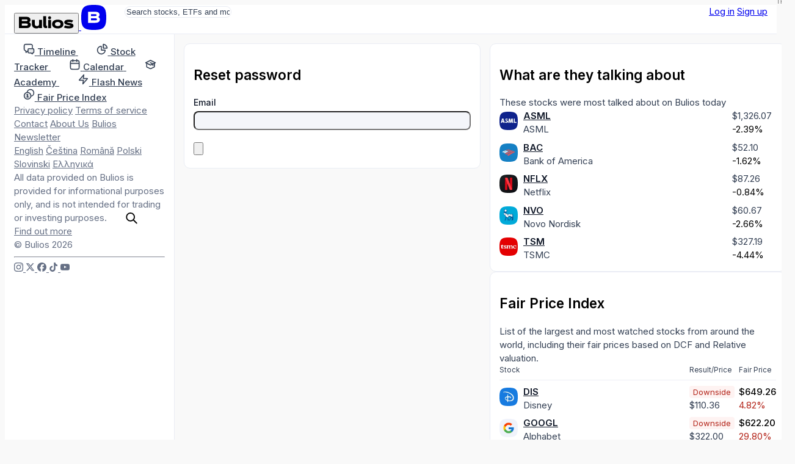

--- FILE ---
content_type: text/html; charset=utf-8
request_url: https://tr.bulios.com/lost-password
body_size: 10266
content:
<!DOCTYPE html>
<html lang="tr">
<head>

		<link rel="canonical" href="https://tr.bulios.com/lost-password">



	<title>Reset password | Bulios</title>

<meta charset="utf-8">

<meta http-equiv="X-UA-Compatible" content="IE=edge,chrome=1">

<meta name="viewport" content="width=device-width, initial-scale=1">

<meta name="twitter:card" content="summary_large_image">

<meta property="og:title" content="Reset password">

<meta name="twitter:title" content="Reset password">

<meta name="description" content="Join more than 100,000 members of the Bulios community and become a better investor. Read articles, follow your favorite stocks, discuss with others.">

<meta property="og:description" content="Join more than 100,000 members of the Bulios community and become a better investor. Read articles, follow your favorite stocks, discuss with others.">

<meta name="twitter:description" content="Join more than 100,000 members of the Bulios community and become a better investor. Read articles, follow your favorite stocks, discuss with others.">

	
	<link rel="icon" href="https://tr.bulios.com/public/favicon/favicon.v2.ico" sizes="any">

	<link rel="icon" href="https://tr.bulios.com/public/favicon/favicon.v2.svg" type="image/svg+xml">

	<link rel="apple-touch-icon" href="https://tr.bulios.com/public/favicon/apple-touch-icon.v2.png">

	<link rel="manifest" href="https://tr.bulios.com/public/favicon/manifest.webmanifest">


	
	<meta name="theme-color" content="#0c111d">

	<meta name="msapplication-navbutton-color" content="#0c111d">

	<meta name="apple-mobile-web-app-capable" content="#0c111d">

	<meta name="apple-mobile-web-app-status-bar-style" content="#0c111d">


<meta name="twitter:site" content="&#64;buliosofficial">

	<script  nonce="yGjTodsUbHN+z7tzbAN1uw=="async defer src="https://www.googletagmanager.com/gtag/js"></script>
<script nonce="yGjTodsUbHN+z7tzbAN1uw==">
	window.dataLayer = window.dataLayer || [];
	function gtag() { dataLayer.push(arguments) }
	gtag('js', new Date());
	gtag('config', 'G-CW4RDJYWFH');
</script>


<meta name="image" content="https://tr.bulios.com/public/images/open-graph/default.v1.png">

<meta property="og:image" content="https://tr.bulios.com/public/images/open-graph/default.v1.png">

<meta property="og:image:url" content="https://tr.bulios.com/public/images/open-graph/default.v1.png">

<meta property="og:image:secure_url" content="https://tr.bulios.com/public/images/open-graph/default.v1.png">

<meta name="twitter:image" content="https://tr.bulios.com/public/images/open-graph/default.v1.png">

<meta property="og:site_name" content="Bulios">

<meta name="p:domain_verify" content="2a115fe0ce9fb5010ad9ae21a10c0a17">

<meta property="locale" content="tr_TR">

<meta name="robots" content="noindex">

	
	<link rel="alternate" hreflang="en" href="https://en.bulios.com/lost-password">

	<link rel="alternate" hreflang="cs" href="https://cs.bulios.com/lost-password">

	<link rel="alternate" hreflang="ro" href="https://ro.bulios.com/lost-password">

	<link rel="alternate" hreflang="pl" href="https://pl.bulios.com/lost-password">

	<link rel="alternate" hreflang="sl" href="https://sl.bulios.com/lost-password">

	<link rel="alternate" hreflang="el" href="https://el.bulios.com/lost-password">

	<link rel="alternate" hreflang="x-default" href="https://bulios.com/lost-password">





		<script nonce="yGjTodsUbHN+z7tzbAN1uw==">
			window.channel = [];
			window.app = "eyJsYW5nIjoidHIiLCJ1c2VyIjpudWxsfQ==";
		</script>
		<script nonce="yGjTodsUbHN+z7tzbAN1uw==">
			function createGlobalVar(name) { window[name + 'DataLayer'] = window[name + 'DataLayer'] || [];
				window[name] = function () { window[name + 'DataLayer'].push(arguments); }}
			createGlobalVar('initGoogleMaps');
		</script>
		<script nonce="yGjTodsUbHN+z7tzbAN1uw==" async src="https://cdn.embedly.com/widgets/platform.js"></script>
		<script nonce="yGjTodsUbHN+z7tzbAN1uw==">
			window.embedly = window.embedly || function() { (window.embedly.q = window.embedly.q || []).push(arguments); };
		</script>

		<script nonce="yGjTodsUbHN+z7tzbAN1uw==">window.editorLanguage = null;</script>

		<script nonce="yGjTodsUbHN+z7tzbAN1uw==">(function(w,r){ w._rwq=r;w[r]=w[r]||function(){ (w[r].q=w[r].q||[]).push(arguments) } })(window,'rewardful');</script>
		<script nonce="yGjTodsUbHN+z7tzbAN1uw==" async src='https://r.wdfl.co/rw.js' data-rewardful='b223f4'></script>


<link  nonce="yGjTodsUbHN+z7tzbAN1uw=="rel="stylesheet" href="/public/vite/assets/theme-7d4wiqBZ.css">
<script  nonce="yGjTodsUbHN+z7tzbAN1uw=="type="module" src="/public/vite/assets/app-B4VOo10J.js"></script>
<link  nonce="yGjTodsUbHN+z7tzbAN1uw=="rel="stylesheet" href="/public/vite/assets/app-d_GGpVjr.css">
	<script nonce="yGjTodsUbHN+z7tzbAN1uw==">
		!function(f,b,e,v,n,t,s)
		{if(f.fbq)return;n=f.fbq=function(){n.callMethod?
			n.callMethod.apply(n,arguments):n.queue.push(arguments)};
			if(!f._fbq)f._fbq=n;n.push=n;n.loaded=!0;n.version='2.0';
			n.queue=[];t=b.createElement(e);t.async=!0;
			t.src=v;s=b.getElementsByTagName(e)[0];
			s.parentNode.insertBefore(t,s)}(window, document,'script',
			'https://connect.facebook.net/en_US/fbevents.js');
		fbq('init', '1329493558219434');
		fbq('track', 'PageView');
	</script>

	<script nonce="yGjTodsUbHN+z7tzbAN1uw==">
		!function(e,t,n,s,u,a){e.twq||(s=e.twq=function(){s.exe?s.exe.apply(s,arguments):s.queue.push(arguments);
		},s.version='1.1',s.queue=[],u=t.createElement(n),u.async=!0,u.src='https://static.ads-twitter.com/uwt.js',
			a=t.getElementsByTagName(n)[0],a.parentNode.insertBefore(u,a))}(window,document,'script');
		twq('config','p19g3');
	</script>
</head>
<body class="no-bulios-black cb-layout-page is-full-size">
	<noscript><img height="1" width="1" style="display:none"
				   src="https://www.facebook.com/tr?id=1329493558219434&ev=PageView&noscript=1"
	/></noscript>

		<div id="snippet--flashes">
<div class="toast__fixed toast__fixed--top" data-controller="toast">
	<div class="toast__container">
		<div class="toast__cell" data-toast-target="container" id="snippet-toast-">
		</div>
	</div>
</div>
		</div>



<div data-controller="ui--headroom" class="bg-surface">
	<div data-ui--headroom-target="sticky" class="bg-surface main-nav-container">
		<nav class="cb-layout-menu main-nav py-4">
			<aside class="content-center">
				<span class="flex-v-center gap-2">
					<a href="/" class="logo leading-none">
						<button type="button" class="relative hidden md:inline-block cursor-pointer">
<svg><use href="/public/images/icons/v1.24/logo.svg#basic"></use></svg>								<span class="lang">TR</span>
						</button>
						<span class="md:hidden mobile-logo">
							<svg viewBox="0 0 40 40" fill="none">
								<rect width="40" height="40" rx="0" fill="currentColor"></rect>
								<path d="M27.155 19.4129C28.4889 18.7338 29.2361 17.4791 29.2361 15.8607C29.2361 12.6352 26.9251 11 22.3672 11H11V28.6677H22.5598C25.1288 28.6677 27.0646 28.0843 28.3147 26.9338C29.5845 25.7652 29.8508 24.2845 29.8508 23.2478C29.8508 21.4061 28.9017 20.07 27.155 19.4129ZM15.6334 14.9279H22.4637C24.3171 14.9279 24.5667 15.6278 24.5667 16.3126C24.5667 16.9973 24.3166 17.6972 22.4637 17.6972H15.6334V14.9279ZM22.4637 24.7515H15.6334V21.5065H22.4637C23.5282 21.5065 24.242 21.6455 24.6457 21.9312C24.9831 22.1701 25.1336 22.5393 25.1336 23.1288C25.1336 23.9841 24.9296 24.7515 22.4637 24.7515Z" fill="#fff"></path>
							</svg>
						</span>
					</a>
				</span>
			</aside>
			<main class="content-center">
				<div class="hidden sm:block">
					<div class="w-full sm:relative search-bar">
<div data-component="websiteSearch" data-placeholder="s:Search stocks, ETFs and more" data-link="s:https://bulios.com/api/search?term=x">
	<div class="relative website-search layout-max-main-width mx-auto">
		<input type="text" autocomplete="off" class="rounded w-full p-3 py-2 pl-11 sm:pr-4" placeholder="Search stocks, ETFs and more">

		<div class="absolute left-3 ico is-lg absolute-center-y search-icon"><svg><use href="/public/images/icons/v1.24/icons.svg#search"></use></svg></div>
	</div>
</div>
					</div>
				</div>
			</main>
			<aside class="content-center justify-self-end flex items-center gap-2">
					<div class="flex gap-2">
						<a href="#modalSignIn" class="cb-button is-secondary">Log in</a>
						<a href="#modalSignUp" class="cb-button is-primary">Sign up</a>
					</div>
			</aside>
		</nav>
	</div>

	<div data-ui--headroom-target="observer"></div>
</div>


			<div class="cb-layout-core layout-min-height">
					<aside class="layout-padding-y" id="aside-menu">
						<nav class="side-menu-container">
							<button type="button" class="cb-close is-top-right" id="aside-menu-close"><svg><use href="/public/images/icons/v1.24/icons.svg#close"></use></svg></button>



<div class="side-menu">


	<div class="side-menu-items">
		<a href="#" onclick="document.querySelector('.side-menu-items').classList.toggle('show');return false;" translate="no" class="material-icons-round close">close</a>

			<div>


<div class="grid gap-1">
	<a href="/" class="flex items-center navigation-link">
		<span class="ico is-md"><svg><use href="/public/images/icons/v1.24/icons.svg#timeline"></use></svg></span>
		<span class="ml-2">
			<strong class="font-semibold text-md relative">Timeline</strong> 
		</span>
	</a>
	<a href="/stock-tracker" class="flex items-center navigation-link">
		<span class="ico is-md"><svg><use href="/public/images/icons/v1.24/icons.svg#stock-tracker"></use></svg></span>
		<span class="ml-2">
			<strong class="font-semibold text-md relative">Stock Tracker</strong> 
		</span>
	</a>
	<a href="/calendar/earnings" class="flex items-center navigation-link">
		<span class="ico is-md"><svg><use href="/public/images/icons/v1.24/icons.svg#calendar"></use></svg></span>
		<span class="ml-2">
			<strong class="font-semibold text-md relative">Calendar</strong> 
		</span>
	</a>
	<a href="/academy" class="flex items-center navigation-link">
		<span class="ico is-md"><svg><use href="/public/images/icons/v1.24/icons.svg#academy"></use></svg></span>
		<span class="ml-2">
			<strong class="font-semibold text-md relative">Academy</strong> 
		</span>
	</a>
	<a href="/flash-news" class="flex items-center navigation-link">
		<span class="ico is-md"><svg><use href="/public/images/icons/v1.24/icons.svg#flash-news"></use></svg></span>
		<span class="ml-2">
			<strong class="font-semibold text-md relative">Flash News</strong> 
		</span>
	</a>
	<a href="/fair-price-index" class="flex items-center navigation-link">
		<span class="ico is-md"><svg><use href="/public/images/icons/v1.24/icons.svg#fair-prices"></use></svg></span>
		<span class="ml-2">
			<strong class="font-semibold text-md relative">Fair Price Index</strong> 
		</span>
	</a>
</div>
			</div>

				<div class="mb-12"></div>
			<div>


<div class="footer-side-menu grid gap-3 text-xs">
	<div class="flex flex-wrap gap-x-2 gap-y-1">
		<a href="/public/attachments/privacy-policy-en.pdf" rel="nofollow" class="text-neutral-light">Privacy policy</a>
		<a href="/public/attachments/terms-of-service-en.pdf" rel="nofollow" class="text-neutral-light">Terms of service</a>
		<a href="/contact" class="text-neutral-light">Contact</a>
		<a href="/contact" class="text-neutral-light">About Us</a>
		<a href="/newsletter" class="text-neutral-light">Bulios Newsletter</a>
	</div>
	<div class="flex flex-wrap gap-x-2 gap-y-1">
		<a href="https://en.bulios.com/lost-password" class="text-neutral-light" rel="nofollow">English</a>
		<a href="https://cs.bulios.com/lost-password" class="text-neutral-light" rel="nofollow">Čeština</a>
		<a href="https://ro.bulios.com/lost-password" class="text-neutral-light" rel="nofollow">Română</a>
		<a href="https://pl.bulios.com/lost-password" class="text-neutral-light" rel="nofollow">Polski</a>
		<a href="https://sl.bulios.com/lost-password" class="text-neutral-light" rel="nofollow">Slovinski</a>
		<a href="https://el.bulios.com/lost-password" class="text-neutral-light" rel="nofollow">Ελληνικά</a>
	</div>
	<div class="text-neutral-light">
		All data provided on Bulios is provided for informational purposes only, and is not intended for trading or investing purposes. <a href="/public/attachments/terms-of-service-en.pdf" class="text-neutral-light cb-link">Find out more</a>
	</div>
	<div class="text-neutral-light">© Bulios 2026</div>
</div>
			</div>

				<hr class="small light my-6">

		<div>
			<div class="flex items-center text-grey-dark gap-4">
				<a href="https://www.instagram.com/bulios_czsk/" rel="nofollow" target="_blank" class="text-neutral-light">
					<span class="ico"><svg><use href="/public/images/icons/v1.24/socials.svg#instagram"></use></svg></span>
				</a>
				<a href="https://twitter.com/bulios_czsk" rel="nofollow" target="_blank" class="text-neutral-light">
					<span class="ico"><svg><use href="/public/images/icons/v1.24/socials.svg#x"></use></svg></span>
				</a>
				<a href="https://www.facebook.com/BuliosCZSK/" rel="nofollow" target="_blank" class="text-neutral-light">
					<span class="ico"><svg><use href="/public/images/icons/v1.24/socials.svg#facebook"></use></svg></span>
				</a>
				<a href="https://www.tiktok.com/@buliosczsk" rel="nofollow" target="_blank" class="text-neutral-light">
					<span class="ico"><svg><use href="/public/images/icons/v1.24/socials.svg#tiktok"></use></svg></span>
				</a>
				<a href="https://www.youtube.com/channel/UCok-BVoOUAcYzurvXPxVA2Q" rel="nofollow" target="_blank" class="text-neutral-light">
					<span class="ico"><svg><use href="/public/images/icons/v1.24/socials.svg#youtube"></use></svg></span>
				</a>
			</div>
		</div>
	</div>
</div>
						</nav>
					</aside>
						<main class="cb-layout-sub layout-padding-y">
							<main>
								<div>
<div class="box">
	
		<h2 class="font-bold text-xl">			Reset password
</h2>
	
	<div class="mt-3">

<form action="/lost-password" method="post" id="frm-lostPasswordForm" class="form-horizontal">








	<div class="form-group required"
	>

			<label for="frm-lostPasswordForm-email">Email</label>



				<input type="email" name="email" class="form-control" id="frm-lostPasswordForm-email" required data-nette-rules='[{"op":":filled","msg":"Email: tato položka je povinná"},{"op":":email","msg":"Please enter a valid email address."}]'>





		
	</div>



	

			



				<input type="submit" name="send" class="form-control-submit">





		
	

<input type="hidden" name="_do" value="lostPasswordForm-submit"></form>


	</div>
</div>
</div>
							</main>
							<aside class="is-unimportant">
									<aside>
<div class="space-y-4">

<section>

<div class="box">
	
	
	<h2 class="font-bold text-lg">What are they talking about</h2>
	<div class="text-neutral text-sm">These stocks were most talked about on Bulios today</div>
	<div class="mt-3">
			<div class="mt-4 ticker-mention-table">
				<div class="ticker-mention-table__image">
					<ticker-popover ticker="ASML">
						<a href="/ticker/ASML">
							<img src="https://media.bulios.com/media/ticker/941287d4-e432-47ad-9ba6-1639216ee19f.png?w=100&h=100&mode=crop" class="avatar is-xs" alt="ASML">
						</a>
					</ticker-popover>
				</div>
				<div>
					<div class="truncate font-bold"><ticker-popover ticker="ASML"><a href="/ticker/ASML" class="text-on-surface">ASML</a></ticker-popover></div>
					<div class="truncate text-sm text-neutral">ASML</div>
				</div>
				<div>
<ticker-price-section ticker="ASML" price="1326.07" change="-32.5" percentage-change="-0.0239" close="658.43" currency="USD" class="ticker-price-decreased text-xs">
							<ticker-price class="text-neutral">$1,326.07</ticker-price> <br>
							<ticker-percentage-change>-2.39%</ticker-percentage-change>
</ticker-price-section>
				</div>
				<div class="ticker-mention-table__star">

<span id="snippet-rightMenu-tickerMention-follower-ASML-wrapper">
	<a class="ajax" href="#modalSignIn">
	</a>
</span>
				</div>
				<div class="ticker-mention-table__image">
					<ticker-popover ticker="BAC">
						<a href="/ticker/BAC">
							<img src="https://media.bulios.com/media/ticker/c57dbf6c-3a54-46ff-8e15-249f9d62ea90.png?w=100&h=100&mode=crop" class="avatar is-xs" alt="BAC">
						</a>
					</ticker-popover>
				</div>
				<div>
					<div class="truncate font-bold"><ticker-popover ticker="BAC"><a href="/ticker/BAC" class="text-on-surface">BAC</a></ticker-popover></div>
					<div class="truncate text-sm text-neutral">Bank of America</div>
				</div>
				<div>
<ticker-price-section ticker="BAC" price="52.105" change="-0.86" percentage-change="-0.0162" close="46.06" currency="USD" class="ticker-price-decreased text-xs">
							<ticker-price class="text-neutral">$52.10</ticker-price> <br>
							<ticker-percentage-change>-1.62%</ticker-percentage-change>
</ticker-price-section>
				</div>
				<div class="ticker-mention-table__star">

<span id="snippet-rightMenu-tickerMention-follower-BAC-wrapper">
	<a class="ajax" href="#modalSignIn">
	</a>
</span>
				</div>
				<div class="ticker-mention-table__image">
					<ticker-popover ticker="NFLX">
						<a href="/ticker/NFLX">
							<img src="https://media.bulios.com/media/ticker/f8098c5f-57d6-44d3-9331-47db6cbc7a1d.png?w=100&h=100&mode=crop" class="avatar is-xs" alt="NFLX">
						</a>
					</ticker-popover>
				</div>
				<div>
					<div class="truncate font-bold"><ticker-popover ticker="NFLX"><a href="/ticker/NFLX" class="text-on-surface">NFLX</a></ticker-popover></div>
					<div class="truncate text-sm text-neutral">Netflix</div>
				</div>
				<div>
<ticker-price-section ticker="NFLX" price="87.26" change="-0.74" percentage-change="-0.0084" close="883.85" currency="USD" class="ticker-price-decreased text-xs">
							<ticker-price class="text-neutral">$87.26</ticker-price> <br>
							<ticker-percentage-change>-0.84%</ticker-percentage-change>
</ticker-price-section>
				</div>
				<div class="ticker-mention-table__star">

<span id="snippet-rightMenu-tickerMention-follower-NFLX-wrapper">
	<a class="ajax" href="#modalSignIn">
	</a>
</span>
				</div>
				<div class="ticker-mention-table__image">
					<ticker-popover ticker="NVO">
						<a href="/ticker/NVO">
							<img src="https://media.bulios.com/media/ticker/cd5f8c9b-c305-4238-945b-eb2f868a0adc.png?w=100&h=100&mode=crop" class="avatar is-xs" alt="NVO">
						</a>
					</ticker-popover>
				</div>
				<div>
					<div class="truncate font-bold"><ticker-popover ticker="NVO"><a href="/ticker/NVO" class="text-on-surface">NVO</a></ticker-popover></div>
					<div class="truncate text-sm text-neutral">Novo Nordisk</div>
				</div>
				<div>
<ticker-price-section ticker="NVO" price="60.67" change="-1.66" percentage-change="-0.0266" close="105.27" currency="USD" class="ticker-price-decreased text-xs">
							<ticker-price class="text-neutral">$60.67</ticker-price> <br>
							<ticker-percentage-change>-2.66%</ticker-percentage-change>
</ticker-price-section>
				</div>
				<div class="ticker-mention-table__star">

<span id="snippet-rightMenu-tickerMention-follower-NVO-wrapper">
	<a class="ajax" href="#modalSignIn">
	</a>
</span>
				</div>
				<div class="ticker-mention-table__image">
					<ticker-popover ticker="TSM">
						<a href="/ticker/TSM">
							<img src="https://media.bulios.com/media/ticker/bfa266ce-147e-4260-aa16-6005e2153c3e.png?w=100&h=100&mode=crop" class="avatar is-xs" alt="TSM">
						</a>
					</ticker-popover>
				</div>
				<div>
					<div class="truncate font-bold"><ticker-popover ticker="TSM"><a href="/ticker/TSM" class="text-on-surface">TSM</a></ticker-popover></div>
					<div class="truncate text-sm text-neutral">TSMC</div>
				</div>
				<div>
<ticker-price-section ticker="TSM" price="327.19" change="-15.21" percentage-change="-0.0444" close="188.36" currency="USD" class="ticker-price-decreased text-xs">
							<ticker-price class="text-neutral">$327.19</ticker-price> <br>
							<ticker-percentage-change>-4.44%</ticker-percentage-change>
</ticker-price-section>
				</div>
				<div class="ticker-mention-table__star">

<span id="snippet-rightMenu-tickerMention-follower-TSM-wrapper">
	<a class="ajax" href="#modalSignIn">
	</a>
</span>
				</div>
			</div>
	</div>
</div>
</section>

<section>

<div class="box">
	
	
	<h2 class="font-bold text-lg">Fair Price Index</h2>
	<div class="text-neutral text-sm">List of the largest and most watched stocks from around the world, including their fair prices based on DCF and Relative valuation.</div>
	<div class="mt-3">
			<div class="mt-4 fair-price-index-box">
				<div class="fair-price-index-box__title fair-price-index-box__title-joined">Stock</div>
				<div class="fair-price-index-box__title">Result/Price</div>
				<div class="fair-price-index-box__title">Fair Price</div>
				<div class="fair-price-index-box__divider"></div>
					<div class="fair-price-index-box__image">
						<ticker-popover ticker="DIS">
							<a href="/ticker/DIS">
								<img src="https://media.bulios.com/media/ticker/2b41f412-1d75-400f-b295-187ec0504653.png?w=100&h=100&mode=crop" class="avatar is-xs" alt="DIS">
							</a>
						</ticker-popover>
					</div>
					<div>
						<div class="truncate font-bold"><ticker-popover ticker="DIS"><a href="/ticker/DIS" class="text-on-surface">DIS</a></ticker-popover></div>
						<div class="truncate text-sm text-neutral">Disney</div>
					</div>
					<div class="text-right">
						<span class="fair-price-badge is-sm is-downside">Downside</span>
						<div>
<ticker-price-section ticker="DIS" price="110.36" change="-0.84" percentage-change="-0.0076" close="114.26" currency="USD" class="ticker-price-decreased text-xs">
									<ticker-price class="text-neutral">$110.36</ticker-price> <br>
</ticker-price-section>
						</div>
					</div>
					<div class="blur-sm select-none">
						<div class="font-semibold"><!-- This is a randomly generated value -->$649.26</div>
						<div class="text-negative text-sm mt-1"><!-- This is a randomly generated value -->4.82%</div>
					</div>
					<div class="fair-price-index-box__image">
						<ticker-popover ticker="GOOGL">
							<a href="/ticker/GOOGL">
								<img src="https://media.bulios.com/media/ticker/f38dcad7-e5f9-4d59-b71d-d6879c92de47.png?w=100&h=100&mode=crop" class="avatar is-xs" alt="GOOGL">
							</a>
						</ticker-popover>
					</div>
					<div>
						<div class="truncate font-bold"><ticker-popover ticker="GOOGL"><a href="/ticker/GOOGL" class="text-on-surface">GOOGL</a></ticker-popover></div>
						<div class="truncate text-sm text-neutral">Alphabet</div>
					</div>
					<div class="text-right">
						<span class="fair-price-badge is-sm is-downside">Downside</span>
						<div>
<ticker-price-section ticker="GOOGL" price="322" change="-8" percentage-change="-0.0242" close="175.98" currency="USD" class="ticker-price-decreased text-xs">
									<ticker-price class="text-neutral">$322.00</ticker-price> <br>
</ticker-price-section>
						</div>
					</div>
					<div class="blur-sm select-none">
						<div class="font-semibold"><!-- This is a randomly generated value -->$622.20</div>
						<div class="text-negative text-sm mt-1"><!-- This is a randomly generated value -->29.80%</div>
					</div>
					<div class="fair-price-index-box__image">
						<ticker-popover ticker="JNJ">
							<a href="/ticker/JNJ">
								<img src="https://media.bulios.com/media/ticker/62c72fe1-213c-4341-995e-1fab4c00c179.png?w=100&h=100&mode=crop" class="avatar is-xs" alt="JNJ">
							</a>
						</ticker-popover>
					</div>
					<div>
						<div class="truncate font-bold"><ticker-popover ticker="JNJ"><a href="/ticker/JNJ" class="text-on-surface">JNJ</a></ticker-popover></div>
						<div class="truncate text-sm text-neutral">Johnson &amp; Johnson</div>
					</div>
					<div class="text-right">
						<span class="fair-price-badge is-sm is-downside">Downside</span>
						<div>
<ticker-price-section ticker="JNJ" price="218.19" change="-0.46999" percentage-change="-0.0021" close="153.11" currency="USD" class="ticker-price-decreased text-xs">
									<ticker-price class="text-neutral">$218.19</ticker-price> <br>
</ticker-price-section>
						</div>
					</div>
					<div class="blur-sm select-none">
						<div class="font-semibold"><!-- This is a randomly generated value -->$365.70</div>
						<div class="text-negative text-sm mt-1"><!-- This is a randomly generated value -->7.62%</div>
					</div>
					<div class="fair-price-index-box__image">
						<ticker-popover ticker="MA">
							<a href="/ticker/MA">
								<img src="https://media.bulios.com/media/ticker/224c2caa-f513-4287-b8ea-26d8b2011b54.png?w=100&h=100&mode=crop" class="avatar is-xs" alt="MA">
							</a>
						</ticker-popover>
					</div>
					<div>
						<div class="truncate font-bold"><ticker-popover ticker="MA"><a href="/ticker/MA" class="text-on-surface">MA</a></ticker-popover></div>
						<div class="truncate text-sm text-neutral">Mastercard</div>
					</div>
					<div class="text-right">
						<span class="fair-price-badge is-sm is-downside">Downside</span>
						<div>
<ticker-price-section ticker="MA" price="531.83" change="-7.66" percentage-change="-0.0142" close="512.54" currency="USD" class="ticker-price-decreased text-xs">
									<ticker-price class="text-neutral">$531.83</ticker-price> <br>
</ticker-price-section>
						</div>
					</div>
					<div class="blur-sm select-none">
						<div class="font-semibold"><!-- This is a randomly generated value -->$594.02</div>
						<div class="text-negative text-sm mt-1"><!-- This is a randomly generated value -->42.28%</div>
					</div>
					<div class="fair-price-index-box__image">
						<ticker-popover ticker="TSLA">
							<a href="/ticker/TSLA">
								<img src="https://media.bulios.com/media/ticker/1b7a6e17-a570-4f09-9c39-839f6ba77bf9.png?w=100&h=100&mode=crop" class="avatar is-xs" alt="TSLA">
							</a>
						</ticker-popover>
					</div>
					<div>
						<div class="truncate font-bold"><ticker-popover ticker="TSLA"><a href="/ticker/TSLA" class="text-on-surface">TSLA</a></ticker-popover></div>
						<div class="truncate text-sm text-neutral">Tesla</div>
					</div>
					<div class="text-right">
						<span class="fair-price-badge is-sm is-downside">Downside</span>
						<div>
<ticker-price-section ticker="TSLA" price="419.25" change="-18.25" percentage-change="-0.0417" close="342.03" currency="USD" class="ticker-price-decreased text-xs">
									<ticker-price class="text-neutral">$419.25</ticker-price> <br>
</ticker-price-section>
						</div>
					</div>
					<div class="blur-sm select-none">
						<div class="font-semibold"><!-- This is a randomly generated value -->$836.70</div>
						<div class="text-negative text-sm mt-1"><!-- This is a randomly generated value -->55.27%</div>
					</div>
			</div>

	</div>
</div>
</section>
</div>
									</aside>
							</aside>
						</main>
			</div>

		<dialog class="w-dialog" id="modalSignIn">
			<main>

<section>
	<div class="text-sm mb-8">
		<span class="text-neutral">Don't have an account?</span>
		<a href="#modalSignUp" class="cb-link font-bold">Join us</a>
	</div>

	<h2 class="text-2xl font-bold mb-4">Log in to Bulios</h2>

	<div class="space-y-3 text-sm">
		<a href="https://bulios.com/o-auth-sign/in?provider=google&amp;backlink=%2Flost-password" rel="nofollow" class="cb-button | is-secondary is-size-lg | flex items-center justify-start w-full">
			<svg role="img" viewBox="0 0 24 24" xmlns="http://www.w3.org/2000/svg"><path d="M12.48 10.92v3.28h7.84c-.24 1.84-.853 3.187-1.787 4.133-1.147 1.147-2.933 2.4-6.053 2.4-4.827 0-8.6-3.893-8.6-8.72s3.773-8.72 8.6-8.72c2.6 0 4.507 1.027 5.907 2.347l2.307-2.307C18.747 1.44 16.133 0 12.48 0 5.867 0 .307 5.387.307 12s5.56 12 12.173 12c3.573 0 6.267-1.173 8.373-3.36 2.16-2.16 2.84-5.213 2.84-7.667 0-.76-.053-1.467-.173-2.053H12.48z"></path></svg>
			Continue with Google
		</a>
		<a href="https://bulios.com/o-auth-sign/in?provider=apple&amp;backlink=%2Flost-password" rel="nofollow" class="cb-button | is-secondary is-size-lg | flex items-center justify-start w-full">
			<svg role="img" viewBox="0 0 24 24" xmlns="http://www.w3.org/2000/svg"><path d="M12.152 6.896c-.948 0-2.415-1.078-3.96-1.04-2.04.027-3.91 1.183-4.961 3.014-2.117 3.675-.546 9.103 1.519 12.09 1.013 1.454 2.208 3.09 3.792 3.039 1.52-.065 2.09-.987 3.935-.987 1.831 0 2.35.987 3.96.948 1.637-.026 2.676-1.48 3.676-2.948 1.156-1.688 1.636-3.325 1.662-3.415-.039-.013-3.182-1.221-3.22-4.857-.026-3.04 2.48-4.494 2.597-4.559-1.429-2.09-3.623-2.324-4.39-2.376-2-.156-3.675 1.09-4.61 1.09zM15.53 3.83c.843-1.012 1.4-2.427 1.245-3.83-1.207.052-2.662.805-3.532 1.818-.78.896-1.454 2.338-1.273 3.714 1.338.104 2.715-.688 3.559-1.701"></path></svg>
			Continue with Apple
		</a>
		<a href="https://bulios.com/o-auth-sign/in?provider=facebook&amp;backlink=%2Flost-password" rel="nofollow" class="cb-button | is-secondary is-size-lg | flex items-center justify-start w-full">
			<svg role="img" viewBox="0 0 24 24" xmlns="http://www.w3.org/2000/svg"><path d="M6.915 4.03c-1.968 0-3.683 1.28-4.871 3.113C.704 9.208 0 11.883 0 14.449c0 .706.07 1.369.21 1.973a6.624 6.624 0 0 0 .265.86 5.297 5.297 0 0 0 .371.761c.696 1.159 1.818 1.927 3.593 1.927 1.497 0 2.633-.671 3.965-2.444.76-1.012 1.144-1.626 2.663-4.32l.756-1.339.186-.325c.061.1.121.196.183.3l2.152 3.595c.724 1.21 1.665 2.556 2.47 3.314 1.046.987 1.992 1.22 3.06 1.22 1.075 0 1.876-.355 2.455-.843a3.743 3.743 0 0 0 .81-.973c.542-.939.861-2.127.861-3.745 0-2.72-.681-5.357-2.084-7.45-1.282-1.912-2.957-2.93-4.716-2.93-1.047 0-2.088.467-3.053 1.308-.652.57-1.257 1.29-1.82 2.05-.69-.875-1.335-1.547-1.958-2.056-1.182-.966-2.315-1.303-3.454-1.303zm10.16 2.053c1.147 0 2.188.758 2.992 1.999 1.132 1.748 1.647 4.195 1.647 6.4 0 1.548-.368 2.9-1.839 2.9-.58 0-1.027-.23-1.664-1.004-.496-.601-1.343-1.878-2.832-4.358l-.617-1.028a44.908 44.908 0 0 0-1.255-1.98c.07-.109.141-.224.211-.327 1.12-1.667 2.118-2.602 3.358-2.602zm-10.201.553c1.265 0 2.058.791 2.675 1.446.307.327.737.871 1.234 1.579l-1.02 1.566c-.757 1.163-1.882 3.017-2.837 4.338-1.191 1.649-1.81 1.817-2.486 1.817-.524 0-1.038-.237-1.383-.794-.263-.426-.464-1.13-.464-2.046 0-2.221.63-4.535 1.66-6.088.454-.687.964-1.226 1.533-1.533a2.264 2.264 0 0 1 1.088-.285z"></path></svg>
			Continue with Facebook
		</a>
	</div>
	<hr class="is-bigger my-6">

	<div class="text-sm font-bold mb-3">Or use email and password</div>

	<div id="snippet-login-form">

<form action="/lost-password" method="post" id="frm-login-form" class="form-horizontal">








	<div class="form-group required"
	>

			



				<input type="email" name="name" placeholder="Email" class="form-control" id="frm-login-form-name" required data-nette-rules='[{"op":":filled","msg":": tato položka je povinná"},{"op":":email","msg":"Please enter a valid email address."}]'>





		
	</div>



	<div class="form-group required" data-controller="form--reveal-input"
	>

			



				<input type="password" name="password" placeholder="Password" class="form-control" data-form--reveal-input-target="input" id="frm-login-form-password" required data-nette-rules='[{"op":":filled","msg":": tato položka je povinná"}]'>





		
	</div>



	

			



				<input type="submit" name="send" class="is-cta form-control-submit ajax w-full font-bold" value="Log in">





		
	

<input type="hidden" name="_do" value="login-form-submit"></form>


	</div>

	<div class="text-sm underline text-neutral text-right mt-2">
		<a href="/lost-password" class="cb-link">Reset password</a>
	</div>
</section>
			</main>

			<form method="dialog">
				<button class="w-dialog__close"><svg><use href="/public/images/icons/v1.24/icons.svg#close"></use></svg></button>
			</form>
		</dialog>

		<dialog class="w-dialog is-big" id="modalSignUp">
			<div>

<section class="w-register">
	<main>
		<div class="font-semibold text-sm md:text-right mb-8"><span class="text-neutral">Already a member?</span> <a href="#modalSignIn" class="cb-link">Log in</a></div>

		<h2 class="text-2xl font-extrabold">Create Bulios profile</h2>

		<div class="font-bold text-sm mt-4 mb-3">Continue with</div>

		<div class="flex items-center gap-2 flex-wrap">
			<a href="https://bulios.com/o-auth-sign/up?provider=google&amp;backlink=%2Flost-password" class="cb-button is-shaped is-icon is-quaternary" rel="nofollow">
				<svg role="img" viewBox="0 0 24 24" xmlns="http://www.w3.org/2000/svg"><path d="M12.48 10.92v3.28h7.84c-.24 1.84-.853 3.187-1.787 4.133-1.147 1.147-2.933 2.4-6.053 2.4-4.827 0-8.6-3.893-8.6-8.72s3.773-8.72 8.6-8.72c2.6 0 4.507 1.027 5.907 2.347l2.307-2.307C18.747 1.44 16.133 0 12.48 0 5.867 0 .307 5.387.307 12s5.56 12 12.173 12c3.573 0 6.267-1.173 8.373-3.36 2.16-2.16 2.84-5.213 2.84-7.667 0-.76-.053-1.467-.173-2.053H12.48z"></path></svg>
			</a>
			<a href="https://bulios.com/o-auth-sign/up?provider=apple&amp;backlink=%2Flost-password" class="cb-button is-shaped is-quaternary" rel="nofollow">
				<svg role="img" viewBox="0 0 24 24" xmlns="http://www.w3.org/2000/svg"><path d="M12.152 6.896c-.948 0-2.415-1.078-3.96-1.04-2.04.027-3.91 1.183-4.961 3.014-2.117 3.675-.546 9.103 1.519 12.09 1.013 1.454 2.208 3.09 3.792 3.039 1.52-.065 2.09-.987 3.935-.987 1.831 0 2.35.987 3.96.948 1.637-.026 2.676-1.48 3.676-2.948 1.156-1.688 1.636-3.325 1.662-3.415-.039-.013-3.182-1.221-3.22-4.857-.026-3.04 2.48-4.494 2.597-4.559-1.429-2.09-3.623-2.324-4.39-2.376-2-.156-3.675 1.09-4.61 1.09zM15.53 3.83c.843-1.012 1.4-2.427 1.245-3.83-1.207.052-2.662.805-3.532 1.818-.78.896-1.454 2.338-1.273 3.714 1.338.104 2.715-.688 3.559-1.701"></path></svg>
			</a>
			<a href="https://bulios.com/o-auth-sign/up?provider=facebook&amp;backlink=%2Flost-password" class="cb-button is-shaped is-quaternary" rel="nofollow">
				<svg role="img" viewBox="0 0 24 24" xmlns="http://www.w3.org/2000/svg"><path d="M6.915 4.03c-1.968 0-3.683 1.28-4.871 3.113C.704 9.208 0 11.883 0 14.449c0 .706.07 1.369.21 1.973a6.624 6.624 0 0 0 .265.86 5.297 5.297 0 0 0 .371.761c.696 1.159 1.818 1.927 3.593 1.927 1.497 0 2.633-.671 3.965-2.444.76-1.012 1.144-1.626 2.663-4.32l.756-1.339.186-.325c.061.1.121.196.183.3l2.152 3.595c.724 1.21 1.665 2.556 2.47 3.314 1.046.987 1.992 1.22 3.06 1.22 1.075 0 1.876-.355 2.455-.843a3.743 3.743 0 0 0 .81-.973c.542-.939.861-2.127.861-3.745 0-2.72-.681-5.357-2.084-7.45-1.282-1.912-2.957-2.93-4.716-2.93-1.047 0-2.088.467-3.053 1.308-.652.57-1.257 1.29-1.82 2.05-.69-.875-1.335-1.547-1.958-2.056-1.182-.966-2.315-1.303-3.454-1.303zm10.16 2.053c1.147 0 2.188.758 2.992 1.999 1.132 1.748 1.647 4.195 1.647 6.4 0 1.548-.368 2.9-1.839 2.9-.58 0-1.027-.23-1.664-1.004-.496-.601-1.343-1.878-2.832-4.358l-.617-1.028a44.908 44.908 0 0 0-1.255-1.98c.07-.109.141-.224.211-.327 1.12-1.667 2.118-2.602 3.358-2.602zm-10.201.553c1.265 0 2.058.791 2.675 1.446.307.327.737.871 1.234 1.579l-1.02 1.566c-.757 1.163-1.882 3.017-2.837 4.338-1.191 1.649-1.81 1.817-2.486 1.817-.524 0-1.038-.237-1.383-.794-.263-.426-.464-1.13-.464-2.046 0-2.221.63-4.535 1.66-6.088.454-.687.964-1.226 1.533-1.533a2.264 2.264 0 0 1 1.088-.285z"></path></svg>
			</a>
		</div>

		<hr class="is-bigger my-6">

		<div class="text-sm font-bold mb-3">Or use email and password</div>

		<div id="form-registration">
			<div id="snippet-register-form">

<form action="/lost-password" method="post" data-controller="account--sign-up-validator" data-account--sign-up-validator-placeholder-Value="PLACEHOLDER" data-account--sign-up-validator-email-Link-Value="https://tr.bulios.com/api/accounts/email-exists?email=PLACEHOLDER" data-account--sign-up-validator-nick-Link-Value="https://tr.bulios.com/api/accounts/nick-exists?nick=PLACEHOLDER" id="frm-register-form" class="form-horizontal">








	<div class="form-group required"
	>

			



				<input type="text" name="name" maxlength="120" data-account--suggest-nick-target="source" data-action="change->account--suggest-nick#suggest" placeholder="Name*" class="form-control" id="frm-register-form-name" required data-nette-rules='[{"op":":filled","msg":": tato položka je povinná"},{"op":":maxLength","msg":"Please enter no more than 120 characters.","arg":120}]'>





		
	</div>



	<div class="form-group required"
	>

			



				<input type="text" name="id" maxlength="120" data-account--sign-up-validator-target="email" data-account--suggest-nick-target="source" data-action="change->account--suggest-nick#suggest" placeholder="Email*" class="form-control" id="frm-register-form-id" required data-nette-rules='[{"op":":filled","msg":": tato položka je povinná"},{"op":":email","msg":"Please enter a valid email address."},{"op":":maxLength","msg":"Please enter no more than 120 characters.","arg":120}]'>





		<div><div data-account--sign-up-validator-target="emailError" class="invalid-feedback"></div></div>
	</div>



	<div class="form-group required"
	>

			



				<input type="email" name="email" placeholder="Fill with 68 or enable javascript*" data-spam="68" class="form-control" id="frm-register-form-email" required data-nette-rules='[{"op":":filled","msg":": tato položka je povinná"}]'>





		
	</div>



	<div class="form-group required"
	>

			



				<input type="text" name="nick" maxlength="60" data-account--suggest-nick-target="filler" data-account--sign-up-validator-target="nick" pattern="^[a-z0-9_]+$" placeholder="Username*" class="form-control" id="frm-register-form-nick" required data-nette-rules='[{"op":":filled","msg":": tato položka je povinná"},{"op":":maxLength","msg":"Please enter no more than 60 characters.","arg":60},{"op":":pattern","msg":"Must contains only a-z, 0-9 and _","arg":"^[a-z0-9_]+$"}]'>


			<div class="form-text"
			>
				You can use lowercase letters, numbers, and underscores
			</div>



		<div><div data-account--suggest-nick-target="results"></div><div data-account--sign-up-validator-target="nickError" class="invalid-feedback"></div></div>
	</div>



	<div class="form-group required" data-controller="form--reveal-input"
	>

			



				<input type="password" name="password" placeholder="Password*" class="form-control" data-form--reveal-input-target="input" id="frm-register-form-password" required data-nette-rules='[{"op":":filled","msg":": tato položka je povinná"},{"op":":minLength","msg":"Please enter at least 3 characters.","arg":3}]'>





		
	</div>



	<div class="form-group required"
	>

			



				<div class="form-check"><label for="frm-register-form-terms"><input type="checkbox" name="terms" class="form-check-input in-form" id="frm-register-form-terms" required data-nette-rules='[{"op":":filled","msg":"You must agree with the privacy policy and terms of service"}]'>I agree with the <a class="cb-link" href="/public/attachments/privacy-policy-en.pdf">privacy policy</a> and <a class="cb-link" href="/public/attachments/terms-of-service-en.pdf">terms of service</a></label></div>





		
	</div>



	

			



				<input type="submit" name="send" class="is-cta w-full form-control-submit ajax" value="Sign up">





		
	

<input type="hidden" name="_do" value="register-form-submit"></form>


			</div>
		</div>
	</main>
	<section class="w-register__description">
		<div class="logo"><svg><use href="/public/images/icons/v1.24/logo.svg#circle"></use></svg></div>
		<h2 class="text-2xl font-bold">Why Bulios?</h2>

		<div class="w-register__list">
			<div>
<svg><use href="/public/images/icons/v1.24/icons.svg#check-circle"></use></svg>				<p>One of the fastest growing investor communities in Europe</p>
			</div>
			<div>
<svg><use href="/public/images/icons/v1.24/icons.svg#check-circle"></use></svg>				<p>Comprehensive data on thousands of stocks from around the world</p>
			</div>
			<div>
<svg><use href="/public/images/icons/v1.24/icons.svg#check-circle"></use></svg>				<p>Current information from global markets and individual companies</p>
			</div>
			<div>
<svg><use href="/public/images/icons/v1.24/icons.svg#check-circle"></use></svg>				<p>Education and exchange of investment experience among investors</p>
			</div>
			<div>
<svg><use href="/public/images/icons/v1.24/icons.svg#check-circle"></use></svg>				<p>Fair prices, portfolio tracker, stock screener and other tools</p>
			</div>
		</div>
	</section>
</section>
			</div>

			<form method="dialog">
				<button class="w-dialog__close"><svg><use href="/public/images/icons/v1.24/icons.svg#close"></use></svg></button>
			</form>
		</dialog>



<div id="cookies-bar" hidden="">
	We use cookies to improve your experience on our site.

	<button type="button" class="cb-button is-tertiary is-sm" id="cookies-bar-accept">Accept</button>
	<button type="button" class="cb-link" id="cookies-bar-reject">Reject</button>
</div>

<div id="tap-bar">
	<a href="#sideMenu">
<svg><use href="/public/images/icons/v1.24/icons.svg#menu"></use></svg>		<span>Menu</span>
	</a>
	<a href="/" data-stockbot>
<svg><use href="/public/images/icons/v1.24/icons.svg#ai"></use></svg>		<span>StockBot</span>
	</a>
	<div>
		<a href="/portfolio">
<svg><use href="/public/images/icons/v1.24/icons.svg#stock-tracker"></use></svg>			<span>Tracker</span>
		</a>
	</div>
		<a href="/black" class="is-upgrade">
<svg><use href="/public/images/icons/v1.24/icons.svg#upgrade"></use></svg>			<span>Upgrade</span>
		</a>
</div>

	<div data-component="stockBotFloatingButton" data-context="s:"></div>

	<form method="post" id="postForm"></form>
</body>
</html>
